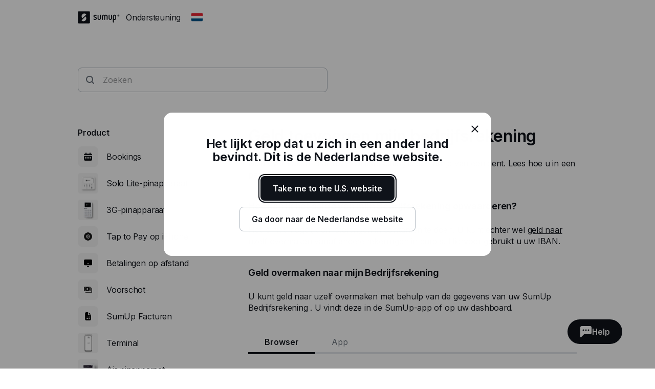

--- FILE ---
content_type: text/css; charset=utf-8
request_url: https://help.sumup.com/_next/static/css/6d00cbaab331e331.css
body_size: 172
content:
.EscalationOptions_container__79jMG{display:flex;align-items:stretch;justify-content:space-between;margin-top:64px}.EscalationOptions_container__79jMG svg{flex-shrink:0}.EscalationOptions_description__ijV0e{display:flex}.EscalationOptions_cta_container__wciNg{margin-left:var(--cui-spacings-kilo)}.EscalationOptions_cta__igr0V{margin-top:var(--cui-spacings-kilo)}.EscalationOptions_separator__rT31x{position:relative;display:flex;align-items:center;justify-content:center}.EscalationOptions_line__JZ_dX{position:absolute;left:50%;z-index:-1;width:1px;height:100%;border-left:1px solid var(--cui-border-subtle)}.EscalationOptions_separatorText__frETW{display:flex;align-items:center;justify-content:center;width:45px;height:46px;background:var(--cui-bg-normal)}.EscalationOptions_qrContainer__u1rMr{display:flex;flex-direction:column;align-items:center}.EscalationOptions_qrImage__quyll{width:104px;height:104px}.EscalationOptions_qrText__jyF5o p{text-align:center}@media screen and (max-width:480px){.EscalationOptions_container__79jMG{flex-direction:column}.EscalationOptions_cta__igr0V{width:100%}.EscalationOptions_separator__rT31x{margin:var(--cui-spacings-giga) 0}.EscalationOptions_line__JZ_dX{top:50%;left:0;width:100%;height:1px;border-top:1px solid var(--cui-border-subtle);border-left:none}}@media screen and (max-width:390px){.EscalationOptions_qrContainer__u1rMr,.EscalationOptions_separator__rT31x{display:none}}
/*# sourceMappingURL=6d00cbaab331e331.css.map*/

--- FILE ---
content_type: image/svg+xml
request_url: https://circuit.sumup.com/icons/v2/flag_nl_16.svg
body_size: 476
content:
<svg width="16" height="16" viewBox="0 0 16 16" fill="none" xmlns="http://www.w3.org/2000/svg">
    <path fill-rule="evenodd" clip-rule="evenodd" d="M1.882 2h12.236C15.158 2 16 2.843 16 3.882v7.53c0 1.04-.843 1.882-1.882 1.882H1.882A1.882 1.882 0 0 1 0 11.412v-7.53C0 2.842.843 2 1.882 2zm0 .47c-.78 0-1.411.633-1.411 1.412v7.53c0 .78.632 1.411 1.411 1.411h12.236a1.41 1.41 0 0 0 1.411-1.411v-7.53a1.41 1.41 0 0 0-1.411-1.411H1.882z" fill="#D8DDE1"/>
    <g fill-rule="evenodd" clip-rule="evenodd">
        <path d="M14.225 2.5H1.775C1.07 2.5.5 3.086.5 3.808v2.12h15v-2.12c0-.722-.57-1.308-1.275-1.308" fill="#EE2734"/>
        <path d="M.5 11.504c0 .723.57 1.308 1.275 1.308h12.45c.704 0 1.275-.585 1.275-1.308v-2.12H.5v2.12z" fill="#00578B"/>
        <path d="M.5 5.928h15v3.457H.5V5.928z" fill="#fff"/>
    </g>
</svg>


--- FILE ---
content_type: application/javascript; charset=utf-8
request_url: https://help.sumup.com/_next/static/chunks/945.726f7c86133421e9.js
body_size: 416
content:
"use strict";(self.webpackChunk_N_E=self.webpackChunk_N_E||[]).push([[945],{6945:function(e,t,a){a.r(t);var i=a(5944);a(7294);var n=a(1163),s=a(4971),r=a(4709),c=a(9951),l=a(5175),u=a(3276),p=a(8098);t.default=e=>{let{articleData:t,chatAvailable:a,countriesData:h,escalationOptions:o,sectionTypeTree:d,preview:k,sectionTree:T}=e;return(0,n.useRouter)().isFallback?null:(0,i.BX)(s.X,{children:[(0,i.BX)(u.d8,{span:"0",skip:"0",children:[(0,i.tZ)(l.Z,{sectionTypeTree:d,sectionTree:T}),(0,i.tZ)(c.Z,{sectionTypeTree:d,sectionTree:T})]}),(0,i.BX)(u.JH,{span:"0",skip:"0",children:[k&&(0,i.tZ)(u._8,{href:(0,p.T_)(t.sys.id),target:"blank",children:"Edit"}),t&&(0,i.tZ)(r.Z,{articleData:t,countriesData:h,chatAvailable:a,escalationOptions:o})]})]})}}}]);
//# sourceMappingURL=945.726f7c86133421e9.js.map